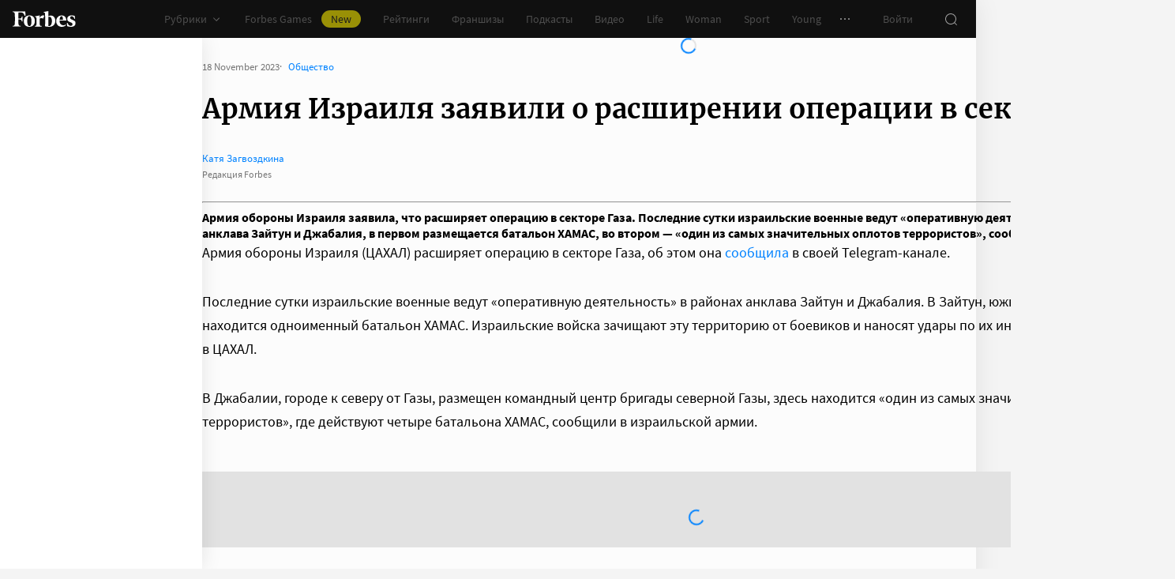

--- FILE ---
content_type: application/javascript; charset=utf-8
request_url: https://cdn.forbes.ru/_nuxt/Ctg-d-50.js
body_size: 1173
content:
const __vite__mapDeps=(i,m=__vite__mapDeps,d=(m.f||(m.f=["./kLQUmaL-.js","./NCDM2jdN.js","./base-ui.CqFaxvIA.css","./B_AIQOu-.js","./D1w6Sybv.js","./waterfall.D3276tE0.css","./AdfoxInformer.CdE9wx8Y.css","./CnW8bfgA.js","./K0LAuQTN.js","./BOTKSgIx.js","./Sparrow.Cam5Y9RJ.css","./DL1aGrRc.js","./Infox.Buu-DAff.css","./BvaAM1oM.js","./04D1vcC5.js","./Smi2.CZxqLXyE.css","./CjCiOH_R.js","./RotatingBanner.C6y9imYU.css"])))=>i.map(i=>d[i]);
import{A as t,_ as i}from"./kLQUmaL-.js";import{p as g}from"./C0kS1ytB.js";import{N as r,aJ as c}from"./NCDM2jdN.js";const m=[{options:{withoutImage:!0},size:{height:0,width:1},type:"background-mobile"},{options:{withSmallTitle:!0},size:{height:0,width:1},type:"article-mobile"},{options:{withSmallTitle:!0},size:{height:0,width:1},type:"article-mobile"},{options:{withSmallTitle:!0},size:{height:0,width:1},type:"article-mobile"},{options:{withSmallTitle:!0},size:{height:0,width:1},type:"article-mobile"},{options:{theme:"dark",slug:"interesting-today"},size:{height:0,width:1},type:"slider-mobile"}],n=[{size:{height:1,width:2},type:"background"},{size:{height:1,width:1},type:"article"},{size:{height:1,width:1},type:"article"},{size:{height:1,width:1},type:"article"},{size:{height:1,width:1},type:"article"},{options:{itemWidth:"276px",itemGap:"32px",slug:"interesting-today"},size:{height:0,width:3},type:"slider"},{size:{height:1,width:1},type:"article"},{size:{height:1,width:1},type:"article"},{size:{height:1,width:1},type:"article"},{size:{height:1,width:1},type:"article"},{size:{height:1,width:1},type:"article"},{size:{height:1,width:1},type:"article"}],y=[{size:{height:1,width:2},type:"background"},{size:{height:1,width:1},type:"article"},{size:{height:1,width:1},type:"article"},{options:{withImage:!1},size:{height:1,width:1},type:"article"},{options:{withImage:!1},size:{height:1,width:1},type:"article"},{options:{itemWidth:"276px",itemGap:"32px",slug:"interesting-today"},size:{height:0,width:2},type:"slider"},{size:{height:1,width:1},type:"article"},{size:{height:1,width:1},type:"article"},{options:{withImage:!1},size:{height:1,width:1},type:"article"},{options:{withImage:!1},size:{height:1,width:1},type:"article"},{options:{withImage:!1},size:{height:1,width:1},type:"article"},{options:{withImage:!1},size:{height:1,width:1},type:"article"}],u=[m,y,n,n],w=[{size:{height:0,width:1},type:"background-mobile"},{size:{height:0,width:1},type:"list-mobile"},{options:{theme:"dark",slug:"interesting-today"},size:{height:0,width:1},type:"slider-mobile"},{size:{height:0,width:1},type:"list-mobile"}],a=[{size:{height:1,width:2},type:"background"},{options:{withImage:!0},size:{height:1,width:1},type:"article"},{size:{height:1,width:1},type:"article"},{size:{height:1,width:1},type:"article"},{size:{height:1,width:1},type:"article"},{options:{itemWidth:"276px",itemGap:"32px",slug:"interesting-today"},size:{height:0,width:3},type:"slider"},{options:{withImage:!0},size:{height:1,width:1},type:"article"},{options:{withImage:!0},size:{height:1,width:1},type:"article"},{options:{withImage:!0},size:{height:1,width:1},type:"article"},{size:{height:1,width:1},type:"article"},{size:{height:1,width:1},type:"article"},{size:{height:1,width:1},type:"article"}],_=[{size:{height:1,width:2},type:"background"},{size:{height:1,width:1},type:"article"},{size:{height:1,width:1},type:"article"},{options:{withImage:!0},size:{height:1,width:1},type:"article"},{options:{withImage:!0},size:{height:1,width:1},type:"article"},{options:{itemWidth:"276px",itemGap:"32px",slug:"interesting-today"},size:{height:0,width:2},type:"slider"},{size:{height:1,width:1},type:"article"},{size:{height:1,width:1},type:"article"},{options:{withImage:!0},size:{height:1,width:1},type:"article"},{options:{withImage:!0},size:{height:1,width:1},type:"article"},{size:{height:1,width:1},type:"article"},{size:{height:1,width:1},type:"article"}],z=[w,_,a,a],T={club:{rubricTitle:"Forbes Сlub",descriptionTail:"– Forbes Club",sections:[{id:0,name:"Forbes Club",url:"club"},{id:1,name:"Анонсы",url:"club/events"}]},"forbes-heroes":{rubricTitle:"Герои Forbes",descriptionTail:"– Герои Forbes",sections:[{id:0,name:"Герои Forbes",url:"forbes-heroes"},{id:1,name:"Мероприятия",url:"forbes-heroes/events"}]}};function S(e){return{rubric:{[`${e}-partner`]:{"slider:rubric-partner":!0,"slider-mobile:rubric-partner":!0},[`${e}-news`]:{"slider:interesting-today":!0,"slider-mobile:interesting-today":!0}},rubricCompanyNews:{"interesting-today":{"slider:interesting-today":!0,"slider-mobile:interesting-today":!0}},tag:{"interesting-today":{"slider:interesting-today":!0,"slider-mobile:interesting-today":!0}},tagEducation:{"forbes-ontology-main":{"slider:interesting-today":!0,"slider-mobile:interesting-today":!0}},rubricEducation:{"rubric-partner":{"slider:rubric-partner":!1,"slider-mobile:rubric-partner":!1},"interesting-today":{"slider:interesting-today":!1,"slider-mobile:interesting-today":!1}}}}const A={rubric:g,rubricCompanyNews:u,tag:z},x={"/forbeslife":"forbeslife","/forbes-woman":"forbes-woman","/young":"young"},O=b([{component:r(()=>i(()=>import("./kLQUmaL-.js").then(e=>e.cs),__vite__mapDeps([0,1,2]),import.meta.url)),config:t["300x600_1"],containerHeight:900,height:600,isSticky:!0,name:"300x600_1"},{component:r(()=>i(()=>import("./B_AIQOu-.js"),__vite__mapDeps([3,4,0,1,2,5,6]),import.meta.url)),config:t.informer_1,containerHeight:224,height:200,name:"informer_1"},{component:r(()=>i(()=>import("./B_AIQOu-.js"),__vite__mapDeps([3,4,0,1,2,5,6]),import.meta.url)),config:t.informer_2,containerHeight:224,height:200,name:"informer_2"},{component:r(()=>i(()=>import("./B_AIQOu-.js"),__vite__mapDeps([3,4,0,1,2,5,6]),import.meta.url)),config:t.informer_3,containerHeight:224,height:200,name:"informer_3"},{component:r(()=>i(()=>import("./B_AIQOu-.js"),__vite__mapDeps([3,4,0,1,2,5,6]),import.meta.url)),config:t.informer_4,containerHeight:224,height:200,name:"informer_4"},{component:r(()=>i(()=>import("./kLQUmaL-.js").then(e=>e.cs),__vite__mapDeps([0,1,2]),import.meta.url)),config:t["300x600_2"],containerHeight:900,height:600,isSticky:!0,name:"300x600_2"},{component:r(()=>i(()=>import("./CnW8bfgA.js"),__vite__mapDeps([7,0,1,2,8,9,10,11,12,13,14,15,16,17]),import.meta.url)),config:t["300x600_3"],containerHeight:900,height:600,isSticky:!0,name:"300x600_3"}]);function b(e,o=()=>!1){const p=[...e];return JSON.parse(JSON.stringify(e)).map((h,l)=>{const s=p.find(({name:d})=>d===h.name);return h.id=l.toString(),s?.component&&(h.component=c(s.component)),o&&o(h),h})}export{O as A,T as E,S as I,A as P,x as S};


--- FILE ---
content_type: application/javascript; charset=utf-8
request_url: https://cdn.forbes.ru/_nuxt/FuJWx5xj.js
body_size: 374
content:
import{G as l,a as r,r as c}from"./kLQUmaL-.js";import{q as d,a0 as u,x as i,Q as p,V as e,a5 as m,$ as a,X as o,W as _,a2 as f}from"./NCDM2jdN.js";const b=d({name:"PromoCTA",props:{data:{default:()=>({}),type:Object}},setup(){const t=u(),s=l();return{css:t,modal:s}}}),M="bBZKx",$="vQjMr",B="_4R-34",C="swh9s",y={root:M,title:$,text:B,button:C},T=["innerHTML"];function V(t,s,k,v,w,x){const n=c;return p(),i("div",{class:o(t.css.root)},[e("p",{class:o(t.css.title)},a(t.data.title),3),e("p",{class:o(t.css.text),innerHTML:t.data.text},null,10,T),m(n,{class:o(t.css.button),tag:"button",theme:"yellow",to:t.data.to,onClick:s[0]||(s[0]=N=>t.data.action&&t.modal.open(t.data.action))},{default:_(()=>[f(a(t.data.buttonText),1)]),_:1},8,["class","to"])],2)}const h={$style:y},H=r(b,[["render",V],["__cssModules",h]]);export{H as default};
